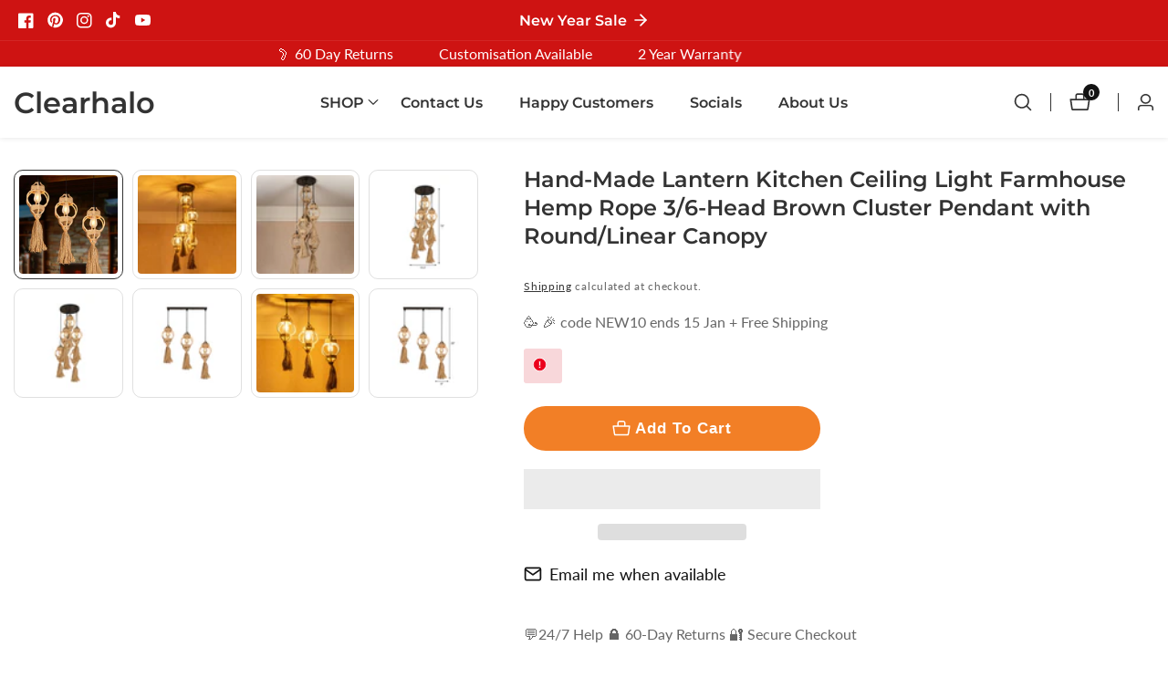

--- FILE ---
content_type: text/css
request_url: https://www.clearhalo.com/cdn/shop/t/54/assets/base.css?v=97180760007120508731762015096
body_size: 5130
content:
:root{--alpha-button-background: 1;--alpha-button-border: 1;--alpha-link: .85;--alpha-badge-border: .1}.no-js:not(html){display:none!important}html.no-js .no-js:not(html){display:block!important}.no-js-inline{display:none!important}html.no-js .no-js-inline{display:inline-block!important}html.no-js .no-js-hidden{display:none!important}.page-width{max-width:var(--page-width);margin:0 auto;padding:0 1.5rem}.page-width-desktop{padding:0;margin:0 auto}@media screen and (min-width: 750px){.page-width{padding:0 5rem}.page-width--narrow{padding:0 9rem}.page-width-desktop{padding:0}}@media screen and (min-width: 990px){.page-width--narrow{max-width:72.6rem;padding:0}.page-width-desktop{max-width:var(--page-width);padding:0 5rem}}.element-margin{margin-top:5rem}body,.color-background-1,.color-background-2,.color-inverse,.color-accent-1,.color-accent-2{color:rgba(var(--color-foreground),.75);background-color:rgb(var(--color-background))}.background-secondary{background-color:rgba(var(--color-foreground),.04);padding:4rem 0 5rem}@media screen and (min-width: 750px){.background-secondary{padding:6rem 0 5rem}}:root{--duration-short: .1s;--duration-default: .2s;--duration-long: .5s}.page-margin,.shopify-challenge__container{margin:7rem auto}.rte-width{max-width:82rem;margin:0 auto 2rem}.list-unstyled{margin:0;padding:0;list-style:none}.visually-hidden{position:absolute!important;overflow:hidden;width:1px;height:1px;margin:-1px;padding:0;border:0;clip:rect(0 0 0 0);word-wrap:normal!important}.visually-hidden--inline{margin:0;height:1em}.overflow-hidden{overflow:hidden}.skip-to-content-link:focus{z-index:9999;position:inherit;overflow:auto;width:auto;height:auto;clip:auto}.full-width-link{position:absolute;top:0;right:0;bottom:0;left:0;z-index:2}h1,h2,h3,h4,h5,.h0,.h1,.h2,.h3,.h4,.h5,.h6{font-family:var(--font-heading-family);font-style:var(--font-heading-style);font-weight:var(--font-heading-weight);letter-spacing:var(--heading-letter-spacing, 0);color:rgb(var(--color-foreground));line-height:calc(1 + .3/max(1,var(--font-heading-size)));margin:0 0 15px;text-transform:var(--header-text-case)}.hxl{font-size:calc(var(--font-heading-size) * 5rem)}@media only screen and (min-width: 750px){.hxl{font-size:calc(var(--font-heading-size) * 6.2rem)}}.h0{font-size:calc(var(--font-heading-size) * 3rem)}@media only screen and (min-width: 750px){.h0{font-size:calc(var(--font-heading-size) * 5rem)}}h1,.h1{font-size:calc(var(--font-heading-size) * 2.8rem)}@media only screen and (min-width: 750px){h1,.h1{font-size:calc(var(--font-heading-size) * 3rem)}}@media only screen and (min-width: 992px){h1,.h1{font-size:calc(var(--font-heading-size) * 4rem)}}h2,.h2{font-size:calc(var(--font-heading-size) * 2.5rem)}@media only screen and (min-width: 750px){h2,.h2{font-size:calc(var(--font-heading-size) * 2.8rem)}}@media only screen and (min-width: 992px){h2,.h2{font-size:calc(var(--font-heading-size) * 3.2rem)}}h3,.h3{font-size:calc(var(--font-heading-size) * 2.2rem)}@media only screen and (min-width: 750px){h3,.h3{font-size:calc(var(--font-heading-size) * 2.6rem)}}@media only screen and (min-width: 992px){h3,.h3{font-size:calc(var(--font-heading-size) * 2.8rem)}}h4,.h4{font-size:calc(var(--font-heading-size) * 2rem)}@media only screen and (min-width: 750px){h3,.h3{font-size:calc(var(--font-heading-size) * 2.4rem)}}h5,.h5{font-size:calc(var(--font-heading-size) * 1.8rem)}@media only screen and (min-width: 750px){h5,.h5{font-size:calc(var(--font-heading-size) * 2rem)}}h6,.h6{font-size:calc(var(--font-heading-size) * 1.6rem)}p{margin-top:0;margin-bottom:15px}p:last-child{margin-bottom:0}blockquote{font-style:italic;color:rgba(var(--color-foreground),.75);border-left:.2rem solid rgba(var(--color-foreground),.2);padding-left:1rem}@media screen and (min-width: 750px){blockquote{padding-left:1.5rem}}.caption{font-size:1rem;letter-spacing:.07rem;line-height:1.7}@media screen and (min-width: 750px){.caption{font-size:1.2rem}}.caption-with-letter-spacing{font-size:1.6rem;letter-spacing:.13rem;line-height:1.2;text-transform:uppercase}.caption-large,.customer .field input,.customer select,.field__input,.form__label,.select__select{font-size:1.6rem;line-height:1.5}.color-foreground{color:rgb(var(--color-foreground))}table:not([class]){table-layout:fixed;border-collapse:collapse;font-size:1.4rem;border-style:hidden;box-shadow:0 0 0 .1rem rgba(var(--color-foreground),.2)}table:not([class]) td,table:not([class]) th{padding:1em;border:.1rem solid rgba(var(--color-foreground),.2)}.error{color:red}.hidden{display:none!important}a:empty,ul:empty,dl:empty,section:empty,article:empty,p:empty,h1:empty,h2:empty,h3:empty,h4:empty,h5:empty,h6:empty{display:none}.link,.customer a{cursor:pointer;display:inline-block;border:none;box-shadow:none;text-decoration:underline;text-underline-offset:.3rem;color:rgb(var(--color-link));background-color:transparent;font-size:16px;font-family:inherit}.link--text{color:rgb(var(--color-foreground))}hr{border:none;height:.1rem;background-color:rgba(var(--color-foreground),.2);display:block;margin:5rem 0}@media screen and (min-width: 750px){hr{margin:7rem 0}}.placeholder{background-color:rgba(var(--placeholder-background));color:rgba(var(--placeholder-foreground),.85);fill:rgba(var(--placeholder-foreground),.85);position:relative}details>*{box-sizing:border-box}.break{word-break:break-word}.visibility-hidden{visibility:hidden}.customer a{color:rgba(var(--color-link),var(--alpha-link));text-underline-offset:.3rem;text-decoration-thickness:.1rem;transition:text-decoration-thickness ease .1s}.customer a:hover{color:rgb(var(--color-link));text-decoration-thickness:.2rem}a,button{line-height:inherit;display:inline-block;cursor:pointer;transition:var(--transition);text-decoration:none;color:inherit}@media screen and (max-width: 749px){.small-hide{display:none!important}}@media screen and (min-width: 750px) and (max-width: 989px){.medium-hide{display:none!important}}@media screen and (min-width: 990px){.large-up-hide{display:none!important}}.d-none{display:none}@media only screen and (max-width: 1199px){.d-lg-none{display:none!important}}@media only screen and (max-width: 991px){.d-md-none{display:none!important}}@media only screen and (min-width: 991px){.d-md-only-visible{display:none!important}}@media only screen and (min-width: 750px){.d-sm-only-visible{display:none!important}}@media only screen and (max-width: 749px){.d-sm-none{display:none!important}}@media only screen and (max-width: 575px){.d-xs-none{display:none!important}}.d-block{display:block}@media only screen and (min-width: 991px){.d-md-block{display:block!important}}@media only screen and (min-width: 750px){.d-sm-block{display:block!important}}@media only screen and (min-width: 575px){.d-xs-block{display:block!important}}@media only screen and (max-width: 991px){.d-md-only-block{display:block!important}}@media only screen and (max-width: 749px){.d-sm-only-block{display:block!important}}@media only screen and (max-width: 575px){.d-xs-only-block{display:block!important}}.center{text-align:center}.right{text-align:right}.uppercase{text-transform:uppercase}.lowercase{text-transform:lowercase}.capitalize{text-transform:capitalize}summary{cursor:pointer;list-style:none;position:relative}summary .icon-caret{position:absolute;height:auto;right:1.5rem;top:calc(50% - .2rem);width:1.2rem}summary::-webkit-details-marker{display:none}.disclosure-has-popup{position:relative}.disclosure-has-popup[open]>summary:before{position:fixed;top:0;right:0;bottom:0;left:0;z-index:2;display:block;cursor:default;content:" ";background:transparent}.disclosure-has-popup>summary:before{display:none}.disclosure-has-popup[open]>summary+*{z-index:100}@media screen and (min-width: 750px){.disclosure-has-popup[open]>summary+*{z-index:2}}input:focus{outline:0;box-shadow:0 0 5px 2px rgba(var(--color-foreground),.15)}*:focus-visible{box-shadow:0 0 5px 2px rgba(var(--color-foreground),.15)}.focused,.no-js *:focus{outline:.2rem solid rgba(var(--color-foreground),.5);outline-offset:.3rem;box-shadow:0 0 0 .3rem rgb(var(--color-background)),0 0 .5rem .4rem rgba(var(--color-foreground),.3)}.no-js *:focus:not(:focus-visible){outline:0;box-shadow:none}.focus-inset:focus-visible{outline:.2rem solid rgba(var(--color-foreground),.5);outline-offset:-.2rem;box-shadow:0 0 .2rem rgba(var(--color-foreground),.3)}.focused.focus-inset,.no-js .focus-inset:focus{outline:.2rem solid rgba(var(--color-foreground),.5);outline-offset:-.2rem;box-shadow:0 0 .2rem rgba(var(--color-foreground),.3)}.no-js .focus-inset:focus:not(:focus-visible){outline:0;box-shadow:none}.focus-none{box-shadow:none!important;outline:0!important}.focus-offset:focus-visible{outline:.2rem solid rgba(var(--color-foreground),.5);outline-offset:1rem;box-shadow:0 0 0 1rem rgb(var(--color-background)),0 0 .2rem 1.2rem rgba(var(--color-foreground),.3)}.focus-offset.focused,.no-js .focus-offset:focus{outline:.2rem solid rgba(var(--color-foreground),.5);outline-offset:1rem;box-shadow:0 0 0 1rem rgb(var(--color-background)),0 0 .2rem 1.2rem rgba(var(--color-foreground),.3)}.no-js .focus-offset:focus:not(:focus-visible){outline:0;box-shadow:none}.media{display:block;background-color:rgba(var(--color-foreground),.1);position:relative;overflow:hidden}.media--transparent{background-color:transparent}.media>*:not(.zoom,.deferred-media__poster-button,.lookbook__shop--product-wrapper,quick-view-modal),.media model-viewer{display:block;max-width:100%;position:absolute;top:0;left:0;height:100%;width:100%}.media>img{object-fit:cover;object-position:center center;transition:opacity .4s cubic-bezier(.25,.46,.45,.94)}.media--square{padding-bottom:100%}.media--portrait{padding-bottom:125%}.media--landscape{padding-bottom:66.6%}.media--cropped{padding-bottom:56%}.media--16-9{padding-bottom:56.25%}.media--circle{padding-bottom:100%;border-radius:50%}.media--round{padding-bottom:121.9%}.media.media--hover-effect>img+img{opacity:0}@media screen and (min-width: 990px){.media--cropped{padding-bottom:63%}}deferred-media{display:block}.button--secondary,.button--tertiary{--color-button: var(--color-secondary-button);--color-button-text: var(--color-secondary-button-text)}.button--tertiary{--alpha-button-background: 0;--alpha-button-border: .2}.button,.customer button,.shopify-challenge__button{cursor:pointer;display:inline-flex;justify-content:center;align-items:center;box-sizing:border-box;font-size:calc(var(--button-font-size) * 1.5rem);padding:1rem 1.5rem;text-decoration:none;border:var(--button-border-width) solid transparent;background-color:rgba(var(--color-button),var(--alpha-button-background));color:rgb(var(--color-button-text));transition:box-shadow var(--duration-short) ease;-webkit-appearance:none;appearance:none;border-radius:var(--button-border-radius);letter-spacing:var(--button-letter-spacing);text-transform:var(--button-text-case);transition:.3s;font-weight:var(--button-font-weight)}.button:focus-visible{box-shadow:0 0 0 .1rem rgba(var(--color-button),var(--alpha-button-border)),0 0 0 .3rem rgb(var(--color-background)),0 0 .5rem .4rem rgba(var(--color-foreground),.3)}.button-label{font-size:1.5rem;letter-spacing:.1rem;line-height:1.2}.button--secondary{--color-button: var(--color-base-outline-button-labels);--color-button-text: var(--color-base-outline-button-labels);--alpha-button-background: 0;border-width:var(--button-border-width);border-color:rgba(var(--color-button),var(--alpha-button-border))}.button--tertiary{font-size:1.2rem;padding:1rem 1.5rem;min-width:9rem;min-height:3.5rem}.button--large{padding-left:5rem!important;padding-right:5rem!important}.button--medium{padding-left:3.5rem!important;padding-right:3.5rem!important}.button--small{padding:.8rem 2rem}.button:hover{box-shadow:0 0 0 .1rem rgba(var(--color-button),var(--alpha-button-border))}button.link:not(.link-button--small){font-size:2rem}button.link.with--icon{font-size:2rem;display:inline-flex;align-items:center;text-decoration:none}button.link.with--icon>svg{width:35px;margin-left:1rem}button.link.with--icon:hover{color:rgb(var(--color-link),.75)}@media only screen and (max-width: 749px){.button--medium{padding-left:2.5rem!important;padding-right:2.5rem!important;font-size:1.4rem}.button--large{padding-left:3rem!important;padding-right:3rem!important;font-size:1.5rem}.button--small{font-size:1.4rem}}.button:disabled,.button[aria-disabled=true],.button.disabled,button:disabled,.customer button:disabled,.customer button[aria-disabled=true],.customer button.disabled,.quantity__button.disabled{cursor:not-allowed;opacity:.5}.button--full-width{display:flex;width:100%}.button.loading,button.loading{color:transparent!important}.button.loading:after,button.loading:after{animation:loading var(--duration-long) infinite linear;border:2.5px solid #000;border-left:2.5px solid transparent;border-radius:100%;box-sizing:content-box;content:"";display:block;height:20px;position:absolute;width:20px}@keyframes loading{0%{transform:rotate(0)}to{transform:rotate(360deg)}}.field__input,.select__select,.customer .field input{-webkit-appearance:none;appearance:none;background-color:transparent;border:0;border-radius:0;color:rgb(var(--color-foreground));font-size:1.6rem;width:100%;box-shadow:0 0 0 .1rem rgba(var(--color-foreground),.55);height:4.5rem;box-sizing:border-box;transition:box-shadow var(--duration-short) ease}.select__select{font-family:var(--font-body-family);font-style:var(--font-body-style);font-weight:var(--font-body-weight);font-size:1.2rem;color:rgba(var(--color-foreground),.75)}.field__input:hover,.select__select:hover,.customer .field input:hover,.localization-form__select:hover{box-shadow:0 0 0 .2rem rgba(var(--color-foreground),.55)}.field__input:focus,.select__select:focus,.customer .field input:focus,.localization-form__select:focus{box-shadow:0 0 0 .2rem rgba(var(--color-foreground),.75);outline:transparent}.text-area,.select{display:inline-block;position:relative;width:100%}.select .icon-caret,.customer select+svg,.select__field_form select+svg{height:auto;pointer-events:none;position:absolute;top:50%;right:1.5rem;transform:translateY(-50%);width:1.6rem}.select__select,.customer select{cursor:pointer;line-height:1.6;padding:0 4rem 0 1.5rem}.select_box{appearance:none;-webkit-appearance:none;height:50px;padding:0 20px;min-width:200px;border-color:rgba(var(--color-foreground),.55);color:rgba(var(--color-foreground),1);background:rgba(var(--color-background))}.select_box option{font-size:16px}select option[disabled]{background:#ddd}.field{position:relative;width:100%;display:flex}.customer .field{display:block}.field--with-error{flex-wrap:wrap}.field__input,.customer .field input{flex-grow:1;text-align:left;padding:1.5rem}.field__label,.customer .field label{font-size:1.6rem;left:1.5rem;top:1rem;margin-bottom:0;pointer-events:none;position:absolute;transition:top var(--duration-short) ease,font-size var(--duration-short) ease;color:rgba(var(--color-foreground),.75);letter-spacing:.1rem;line-height:1.5}.field__input:focus~.field__label,.field__input:not(:placeholder-shown)~.field__label,.field__input:-webkit-autofill~.field__label,.customer .field input:focus~label,.customer .field input:not(:placeholder-shown)~label,.customer .field input:-webkit-autofill~label{font-size:1rem;top:.3em;letter-spacing:.04rem}.field__input:focus,.field__input:not(:placeholder-shown),.field__input:-webkit-autofill,.customer .field input:focus,.customer .field input:not(:placeholder-shown),.customer .field input:-webkit-autofill{padding:2.2rem 1.5rem .8rem}.field__input::-webkit-search-cancel-button,.customer .field input::-webkit-search-cancel-button{display:none}.field__input::placeholder,.customer .field input::placeholder{opacity:0}.field__button{align-items:center;background-color:transparent;border:0;color:currentColor;cursor:pointer;display:flex;height:4.4rem;justify-content:center;overflow:hidden;padding:0;position:absolute;right:0;top:0;width:4.4rem}.field__button>svg{height:2.5rem;width:2.5rem}.field__input:-webkit-autofill~.field__button,.field__input:-webkit-autofill~.field__label,.customer .field input:-webkit-autofill~label{color:#000}.text-area{font-family:var(--font-body-family);font-style:var(--font-body-style);font-weight:var(--font-body-weight);padding:1.2rem;min-height:10rem;resize:none}.text-area--resize-vertical{resize:vertical}input[type=checkbox]{display:inline-block;width:auto;margin-right:.5rem}.form__label{display:block;margin-bottom:.6rem}.form__message{align-items:center;display:flex;font-size:1.4rem;line-height:1;margin-top:1rem}.form__message--large{font-size:1.6rem}.customer .field .form__message{font-size:1.4rem;text-align:left}.form__message .icon,.customer .form__message svg{flex-shrink:0;height:1.3rem;margin-right:.5rem;width:1.3rem}.form__message--large .icon,.customer .form__message svg{height:1.5rem;width:1.5rem;margin-right:1rem}.customer .field .form__message svg{align-self:start}.form-status{margin:0;font-size:1.6rem}.form-status-list{padding:0;margin:2rem 0 4rem}.form-status-list li{list-style-position:inside}.form-status-list .link:first-letter{text-transform:capitalize}.quantity{border-style:solid;position:relative;height:45px;width:120px;display:flex;border-radius:var(--button-border-radius);border-width:var(--button-border-width);border-color:rgba(var(--color-foreground),.08)}.quantity__input{color:currentColor;font-size:16px;font-weight:500;text-align:center;background-color:transparent;border:0;padding:10px;width:100%;flex-grow:1;-webkit-appearance:none;appearance:none}.quantity__button{width:40px;flex-shrink:0;border:0;background-color:transparent;cursor:pointer;display:flex;align-items:center;justify-content:center;color:rgb(var(--color-foreground));padding:0}.quantity__button svg{width:1rem;pointer-events:none}.quantity__input:-webkit-autofill,.quantity__input:-webkit-autofill:hover,.quantity__input:-webkit-autofill:active{box-shadow:0 0 0 10rem rgb(var(--color-background)) inset!important;-webkit-box-shadow:0 0 0 10rem rgb(var(--color-background)) inset!important}.quantity__input::-webkit-outer-spin-button,.quantity__input::-webkit-inner-spin-button{-webkit-appearance:none;margin:0}.quantity__input[type=number]{-moz-appearance:textfield}.modal__toggle{list-style-type:none}.no-js details[open] .modal__toggle{position:absolute;z-index:2}.modal__toggle-close{display:none}.no-js details[open] svg.modal__toggle-close{display:flex;z-index:1;height:1.7rem;width:1.7rem}.modal__toggle-open{display:flex}.no-js details[open] .modal__toggle-open{display:none}.no-js .modal__close-button.link{display:none}.modal__close-button.link{display:flex;justify-content:center;align-items:center;padding:0rem;height:20px;width:20px;background-color:transparent}.modal__close-button .icon{width:1.7rem;height:1.7rem}.modal__content{position:absolute;top:0;left:0;right:0;bottom:0;background:rgb(var(--color-background));z-index:1;display:flex;justify-content:center;align-items:center}.media-modal{cursor:zoom-out}.media-modal .deferred-media{cursor:initial}details-disclosure>details{position:relative}@keyframes animateMenuOpen{0%{opacity:0;transform:translateY(-1.5rem)}to{opacity:1;transform:translateY(0)}}.overflow-hidden-mobile,.overflow-hidden-tablet{overflow:hidden}@media screen and (min-width: 750px){.overflow-hidden-mobile{overflow:auto}}@media screen and (min-width: 990px){.overflow-hidden-tablet{overflow:auto}}.badge{border:1px solid transparent;display:inline-block;font-size:13px;line-height:1;padding:4px 10px;text-align:center;background-color:rgb(var(--color-badge-background));border-color:rgba(var(--color-badge-border),var(--alpha-badge-border));color:rgb(var(--color-foreground));word-break:break-word;border-radius:3px}@media only screen and (max-width: 575px){.badge{padding:3px 5px}}.product-grid-item__badges .badge+.badge{margin-left:5px}span.badge--text{color:rgba(var(--color-foreground));text-decoration:underline;line-height:2.8rem}.container,.container-fluid{width:100%;margin-right:auto;margin-left:auto}.container{padding-right:1.5rem;padding-left:1.5rem}.container-fluid{--offset-fluid: 1.5rem;padding-right:var(--offset-fluid);padding-left:var(--offset-fluid)}@media only screen and (min-width: 992px){.container-fluid{--offset-fluid: calc(var(--container-fluid-offset) / 1.25)}}@media only screen and (min-width: 1200px){.container-fluid{--offset-fluid: var(--container-fluid-offset)}}.px-0{padding-right:0!important;padding-left:0!important}@media (min-width: 992px){.container{max-width:var(--container-lg-width)}}.row{--bs-gutter-x: 20px;--bs-gutter-y: 0;display:flex;flex-wrap:wrap;margin-top:calc(-1 * var(--bs-gutter-y));margin-right:calc(-.5 * var(--bs-gutter-x));margin-left:calc(-.5 * var(--bs-gutter-x))}.row>*{flex-shrink:0;width:100%;max-width:100%;padding-right:calc(var(--bs-gutter-x) * .5);padding-left:calc(var(--bs-gutter-x) * .5);margin-top:var(--bs-gutter-y)}.g-0,.gy-0{--bs-gutter-y: 0}.g-0,.gx-0{--bs-gutter-x: 0}.col{flex:1 0 0%}.row-cols-auto>*{flex:0 0 auto;width:auto}.row-cols-1>*{flex:0 0 auto;width:100%}.row-cols-2>*{flex:0 0 auto;width:50%}.row-cols-3>*{flex:0 0 auto;width:33.3333333333%}.row-cols-4>*{flex:0 0 auto;width:25%}.row-cols-5>*{flex:0 0 auto;width:20%}.row-cols-6>*{flex:0 0 auto;width:16.6666666667%}@media (min-width: 576px){.col-sm{flex:1 0 0%}.row-cols-sm-auto>*{flex:0 0 auto;width:auto}.row-cols-sm-1>*{flex:0 0 auto;width:100%}.row-cols-sm-2>*{flex:0 0 auto;width:50%}.row-cols-sm-3>*{flex:0 0 auto;width:33.3333333333%}.row-cols-sm-4>*{flex:0 0 auto;width:25%}.row-cols-sm-5>*{flex:0 0 auto;width:20%}.row-cols-sm-6>*{flex:0 0 auto;width:16.6666666667%}}@media (min-width: 750px){.col-md{flex:1 0 0%}.row-cols-md-auto>*{flex:0 0 auto;width:auto}.row-cols-md-1>*{flex:0 0 auto;width:100%}.row-cols-md-2>*{flex:0 0 auto;width:50%}.row-cols-md-3>*{flex:0 0 auto;width:33.3333333333%}.row-cols-md-4>*{flex:0 0 auto;width:25%}.row-cols-md-5>*{flex:0 0 auto;width:20%}.row-cols-md-6>*{flex:0 0 auto;width:16.6666666667%}}@media (min-width: 992px){.col-lg{flex:1 0 0%}.row-cols-lg-auto>*{flex:0 0 auto;width:auto}.row-cols-lg-1>*{flex:0 0 auto;width:100%}.row-cols-lg-2>*{flex:0 0 auto;width:50%}.row-cols-lg-3>*{flex:0 0 auto;width:33.3333333333%}.row-cols-lg-4>*{flex:0 0 auto;width:25%}.row-cols-lg-5>*{flex:0 0 auto;width:20%}.row-cols-lg-6>*{flex:0 0 auto;width:16.6666666667%}}@media (min-width: 1200px){.col-xl{flex:1 0 0%}.row-cols-xl-auto>*{flex:0 0 auto;width:auto}.row-cols-xl-1>*{flex:0 0 auto;width:100%}.row-cols-xl-2>*{flex:0 0 auto;width:50%}.row-cols-xl-3>*{flex:0 0 auto;width:33.3333333333%}.row-cols-xl-4>*{flex:0 0 auto;width:25%}.row-cols-xl-5>*{flex:0 0 auto;width:20%}.row-cols-xl-6>*{flex:0 0 auto;width:16.6666666667%}.row-cols-xl-7>*{flex:0 0 auto;width:14.285714%}.row-cols-xl-8>*{flex:0 0 auto;width:12.5%}}@media (min-width: 1400px){.col-xxl{flex:1 0 0%}.row-cols-xxl-auto>*{flex:0 0 auto;width:auto}.row-cols-xxl-1>*{flex:0 0 auto;width:100%}.row-cols-xxl-2>*{flex:0 0 auto;width:50%}.row-cols-xxl-3>*{flex:0 0 auto;width:33.3333333333%}.row-cols-xxl-4>*{flex:0 0 auto;width:25%}.row-cols-xxl-5>*{flex:0 0 auto;width:20%}.row-cols-xxl-6>*{flex:0 0 auto;width:16.6666666667%}}.col-auto{flex:0 0 auto;width:auto}.col-1{flex:0 0 auto;width:8.33333333%}.col-2{flex:0 0 auto;width:16.66666667%}.col-3{flex:0 0 auto;width:25%}.col-4{flex:0 0 auto;width:33.33333333%}.col-5{flex:0 0 auto;width:41.66666667%}.col-6{flex:0 0 auto;width:50%}.col-7{flex:0 0 auto;width:58.33333333%}.col-8{flex:0 0 auto;width:66.66666667%}.col-9{flex:0 0 auto;width:75%}.col-10{flex:0 0 auto;width:83.33333333%}.col-11{flex:0 0 auto;width:91.66666667%}.col-12{flex:0 0 auto;width:100%}@media (min-width: 576px){.col-sm-auto{flex:0 0 auto;width:auto}.col-sm-1{flex:0 0 auto;width:8.33333333%}.col-sm-2{flex:0 0 auto;width:16.66666667%}.col-sm-3{flex:0 0 auto;width:25%}.col-sm-4{flex:0 0 auto;width:33.33333333%}.col-sm-5{flex:0 0 auto;width:41.66666667%}.col-sm-6{flex:0 0 auto;width:50%}.col-sm-7{flex:0 0 auto;width:58.33333333%}.col-sm-8{flex:0 0 auto;width:66.66666667%}.col-sm-9{flex:0 0 auto;width:75%}.col-sm-10{flex:0 0 auto;width:83.33333333%}.col-sm-11{flex:0 0 auto;width:91.66666667%}.col-sm-12{flex:0 0 auto;width:100%}}@media (min-width: 750px){.col-md-auto{flex:0 0 auto;width:auto}.col-md-1{flex:0 0 auto;width:8.33333333%}.col-md-2{flex:0 0 auto;width:16.66666667%}.col-md-3{flex:0 0 auto;width:25%}.col-md-4{flex:0 0 auto;width:33.33333333%}.col-md-5{flex:0 0 auto;width:41.66666667%}.col-md-6{flex:0 0 auto;width:50%}.col-md-7{flex:0 0 auto;width:58.33333333%}.col-md-8{flex:0 0 auto;width:66.66666667%}.col-md-9{flex:0 0 auto;width:75%}.col-md-10{flex:0 0 auto;width:83.33333333%}.col-md-11{flex:0 0 auto;width:91.66666667%}.col-md-12{flex:0 0 auto;width:100%}}@media (min-width: 992px){.col-lg-auto{flex:0 0 auto;width:auto}.col-lg-1{flex:0 0 auto;width:8.33333333%}.col-lg-2{flex:0 0 auto;width:16.66666667%}.col-lg-3{flex:0 0 auto;width:25%}.col-lg-4{flex:0 0 auto;width:33.33333333%}.col-lg-5{flex:0 0 auto;width:41.66666667%}.col-lg-6{flex:0 0 auto;width:50%}.col-lg-7{flex:0 0 auto;width:58.33333333%}.col-lg-8{flex:0 0 auto;width:66.66666667%}.col-lg-9{flex:0 0 auto;width:75%}.col-lg-10{flex:0 0 auto;width:83.33333333%}.col-lg-11{flex:0 0 auto;width:91.66666667%}.col-lg-12{flex:0 0 auto;width:100%}}@media (min-width: 1200px){.col-xl-auto{flex:0 0 auto;width:auto}.col-xl-1{flex:0 0 auto;width:8.33333333%}.col-xl-2{flex:0 0 auto;width:16.66666667%}.col-xl-3{flex:0 0 auto;width:25%}.col-xl-4{flex:0 0 auto;width:33.33333333%}.col-xl-5{flex:0 0 auto;width:41.66666667%}.col-xl-6{flex:0 0 auto;width:50%}.col-xl-7{flex:0 0 auto;width:58.33333333%}.col-xl-8{flex:0 0 auto;width:66.66666667%}.col-xl-9{flex:0 0 auto;width:75%}.col-xl-10{flex:0 0 auto;width:83.33333333%}.col-xl-11{flex:0 0 auto;width:91.66666667%}.col-xl-12{flex:0 0 auto;width:100%}}@media (min-width: 1400px){.col-xxl-auto{flex:0 0 auto;width:auto}.col-xxl-1{flex:0 0 auto;width:8.33333333%}.col-xxl-2{flex:0 0 auto;width:16.66666667%}.col-xxl-3{flex:0 0 auto;width:25%}.col-xxl-4{flex:0 0 auto;width:33.33333333%}.col-xxl-5{flex:0 0 auto;width:41.66666667%}.col-xxl-6{flex:0 0 auto;width:50%}.col-xxl-7{flex:0 0 auto;width:58.33333333%}.col-xxl-8{flex:0 0 auto;width:66.66666667%}.col-xxl-9{flex:0 0 auto;width:75%}.col-xxl-10{flex:0 0 auto;width:83.33333333%}.col-xxl-11{flex:0 0 auto;width:91.66666667%}.col-xxl-12{flex:0 0 auto;width:100%}}.d-flex{display:flex}.flex-wrap{flex-wrap:wrap}.align-items-center{align-items:center}.align-items-start{align-items:flex-start}.align-items-end{align-items:flex-end}.align-self-center{align-self:center}.justify-content-between{justify-content:space-between}.justify-content-center{justify-content:center}.justify-content-end{justify-content:flex-end}.justify-content-start{justify-content:flex-start}.flex-row-reverse{flex-direction:row-reverse}.text-center{text-align:center}.text-left{text-align:left}.text-right{text-align:right}.flex-grow-1{flex-grow:1}.flex-direction-column{flex-direction:column}.inline-y-center{display:flex;align-items:center}.inline-x-center{display:flex;justify-content:center}.inline-xy-center{display:flex;justify-content:center;align-items:center}@media only screen and (max-width: 991px){.flex-column-reverse-max-tablet{flex-direction:column-reverse}}@media only screen and (min-width: 992px){.flex-row-reverse-min-desktop{flex-direction:row-reverse}}.product__countdown{display:flex}.added__overlay,.added__overlay_search,.added__overlay_filter{overflow:hidden}.added__overlay:before,.added__overlay_search:before,.added__overlay_filter:before{position:absolute;content:"";background:#000;width:100%;height:100%;z-index:3;opacity:.5;cursor:crosshair;z-index:99}.input__field,input[type=email],input[type=text],.select__field_form select{height:50px;width:100%;padding:0 15px;border:1px solid rgba(var(--color-foreground),.55);border-radius:var(--button-border-radius);font-size:16px;color:rgba(var(--color-foreground));background:rgba(var(--color-background));-webkit-appearance:none;appearance:none}.input__field_form{position:relative}.input__field_form_button{position:absolute;background:0;border:none;right:15px;top:50%;transform:translateY(-50%);line-height:1}.input__field:hover{-webkit-appearance:none;appearance:none}.input__field_form_button:hover{color:rgba(var(--color-base-text-link-hover))!important}textarea{padding:15px}input::-webkit-input-placeholder{color:rgba(var(--color-foreground),.55)}input::-moz-placeholder{color:rgba(var(--color-foreground),.55)}input:-ms-input-placeholder{color:rgba(var(--color-foreground),.55)}input:-moz-placeholder{color:rgba(var(--color-foreground),.55)}.select__field_form{position:relative}.section--padding{padding-top:80px;padding-bottom:80px}@media only screen and (min-width: 750px) and (max-width: 991px){.section--padding{padding-top:70px;padding-bottom:70px}}@media only screen and (max-width: 749px){.section--padding{padding-top:50px;padding-bottom:50px}}.section--padding-top{padding-top:50px}@media only screen and (min-width: 750px){.section--padding-top{padding-top:80px}}.section--padding-bottom{padding-bottom:50px}@media only screen and (min-width: 750px){.section--padding-bottom{padding-bottom:80px}}.section--margin{margin-top:100px;margin-bottom:100px}@media only screen and (min-width: 992px) and (max-width: 1199px){.section--margin{margin-top:90px;margin-bottom:90px}}@media only screen and (min-width: 750px) and (max-width: 991px){.section--margin{margin-top:70px;margin-bottom:70px}}@media only screen and (max-width: 749px){.section--margin{margin-top:50px;margin-bottom:50px}}.section--margin-top{margin-top:110px}@media only screen and (min-width: 992px) and (max-width: 1199px){.section--margin-top{margin-top:90px}}@media only screen and (min-width: 750px) and (max-width: 991px){.section--margin-top{margin-top:70px}}@media only screen and (max-width: 749px){.section--margin-top{margin-top:50px}}.section--margin-top{margin-bottom:110px}@media only screen and (min-width: 992px) and (max-width: 1199px){.section--margin-top{margin-bottom:90px}}@media only screen and (min-width: 750px) and (max-width: 991px){.section--margin-top{margin-bottom:70px}}@media only screen and (max-width: 749px){.section--margin-top{margin-bottom:50px}}.tab_content{display:block}.tab_pane{display:none;transition:var(--transition)}.tab_pane:not(.show){opacity:0}.tab_pane.show{opacity:1}.tab_pane.active{display:block}.mb-30{margin-bottom:30px}.pt-25{padding-top:25px!important}.mb-15{margin-bottom:15px}.mb-20{margin-bottom:20px}.mr-20{margin-right:20px}.mb-80{margin-bottom:80px}.p-0{padding:0}.pt--0{padding-top:0}.pb--0{padding-bottom:0}.pb-80{padding-bottom:80px}.mt-15{margin-top:15px}.mb-0{margin-bottom:0!important}.mt-0{margin-top:0!important}.mb-50{margin-bottom:50px}.mt-30-minus{margin-top:-30px}.mt-50{margin-top:50px}.mt-30,.mt-20{margin-top:30px}.max-w-500{max-width:50rem}.h-100{height:100%}.w-100{width:100%}.y_scroll{overflow-y:auto}.py-1{padding:1rem 0}.product-form__error-message-wrapper svg,.drawer_cart-item__error svg{width:1.5rem;height:1.5rem;margin-right:.7rem}.product-form__error-message-wrapper,.drawer_cart-item__error{background:#f8d7da;color:#721c24;padding:5px 10px;border-radius:3px;display:flex;align-items:center}.drawer_cart-item__error{flex:0 0 100%;margin-top:20px}.mt-10{margin-top:10px}.placeholder-svg{position:absolute;left:50%;max-width:80rem;top:50%;transform:translate(-50%,-50%);width:100%;fill:currentColor}.placeholder_svg_parent{background:rgba(var(--color-foreground),.04);color:rgba(var(--color-foreground));position:relative}.relative{position:relative}.shopify-policy__container{max-width:90rem!important;margin:8rem auto!important}.table-responsive{display:block;width:100%;overflow-x:auto;-webkit-overflow-scrolling:touch;-ms-overflow-style:-ms-autohiding-scrollbar}table{width:100%;background-color:transparent}td,th{text-align:left;padding:15px;border:1px solid rgba(var(--color-foreground))}@keyframes fade-in{0%{opacity:0}to{opacity:1}}@keyframes fade-out{0%{opacity:1}to{opacity:0}}@media only screen and (max-width: 749px){.mobile-text-center{text-align:center}.mobile-text-left{text-align:left}.mobile-text-right{text-align:right}}.rounded--image{border-radius:2.5rem}.rounded--2rem{border-radius:2rem}.rounded--3rem{border-radius:3rem}
/*# sourceMappingURL=/cdn/shop/t/54/assets/base.css.map?v=97180760007120508731762015096 */


--- FILE ---
content_type: text/css
request_url: https://www.clearhalo.com/cdn/shop/t/54/assets/component-search.css?v=96501617636851031661762015096
body_size: -682
content:
.search__input.field__input{padding-right:5rem}.search__button .icon{height:25px;width:25px}input::-webkit-search-decoration{-webkit-appearance:none}input[type=search]::-webkit-search-cancel-button{-webkit-appearance:none;appearance:none}.reset__button{right:4.4rem;top:.2rem}.reset__button .icon.icon-close{height:1.8rem;width:1.8rem;stroke-width:.1rem}
/*# sourceMappingURL=/cdn/shop/t/54/assets/component-search.css.map?v=96501617636851031661762015096 */


--- FILE ---
content_type: text/javascript
request_url: https://www.clearhalo.com/cdn/shop/t/54/assets/mobile-nav.js?v=94886703666960306921762015096
body_size: -118
content:
theme.headerSection=function(){function header(){(function(){const offcanvasOpen=document.querySelector(".header__actions_btn--menu"),offcanvasClose=document.querySelector(".offcanvas__close_btn"),offcanvasHeader2=document.querySelector(".offcanvas-header"),offcanvasMenu=document.querySelectorAll(".offcanvas__menu"),body=document.querySelector("body");offcanvasMenu.forEach(item=>{item.querySelectorAll(".offcanvas__sub_menu").forEach(function(ul){const subMenuToggle=document.createElement("button");subMenuToggle.classList.add("offcanvas__sub_menu_toggle"),subMenuToggle.setAttribute("aria-label","menu collapse"),ul.parentNode.appendChild(subMenuToggle)})}),offcanvasOpen.addEventListener("click",function(e){e.preventDefault(),offcanvasHeader2.classList.add("open"),body.style.overflowY="hidden"}),offcanvasClose.addEventListener("click",function(e){e.preventDefault(),offcanvasHeader2.classList.remove("open"),body.style.overflowY=null}),offcanvasMenu.forEach(offcanvasMenuitem=>{offcanvasMenuitem.querySelectorAll(".offcanvas__sub_menu_toggle").forEach(function(toggle){toggle.addEventListener("click",function(e){e.preventDefault();const parent=this.parentElement;parent.classList.contains("active")?(this.classList.remove("active"),parent.classList.remove("active"),parent.querySelectorAll(".offcanvas__sub_menu").forEach(function(subMenu){subMenu.parentElement.classList.remove("active"),subMenu.nextElementSibling.classList.remove("active"),slideUp(subMenu)})):(this.classList.add("active"),parent.classList.add("active"),slideDown(this.previousElementSibling),getSiblings(parent).forEach(function(item){item.classList.remove("active"),item.querySelectorAll(".offcanvas__sub_menu").forEach(function(subMenu){subMenu.parentElement.classList.remove("active"),subMenu.nextElementSibling.classList.remove("active"),slideUp(subMenu)})}))})})}),document.addEventListener("click",function(event){!event.target.closest(".header__actions_btn--menu")&&!event.target.classList.contains(".header__actions_btn--menu".replace(/\./,""))&&!event.target.closest(".offcanvas-header")&&!event.target.classList.contains(".offcanvas-header".replace(/\./,""))&&(offcanvasHeader2.classList.remove("open"),body.style.overflowY=null)}),window.addEventListener("resize",function(){window.outerWidth>=992&&(offcanvasHeader2.classList.remove("open"),body.style.overflowY=null)})})()}return header}();
//# sourceMappingURL=/cdn/shop/t/54/assets/mobile-nav.js.map?v=94886703666960306921762015096
